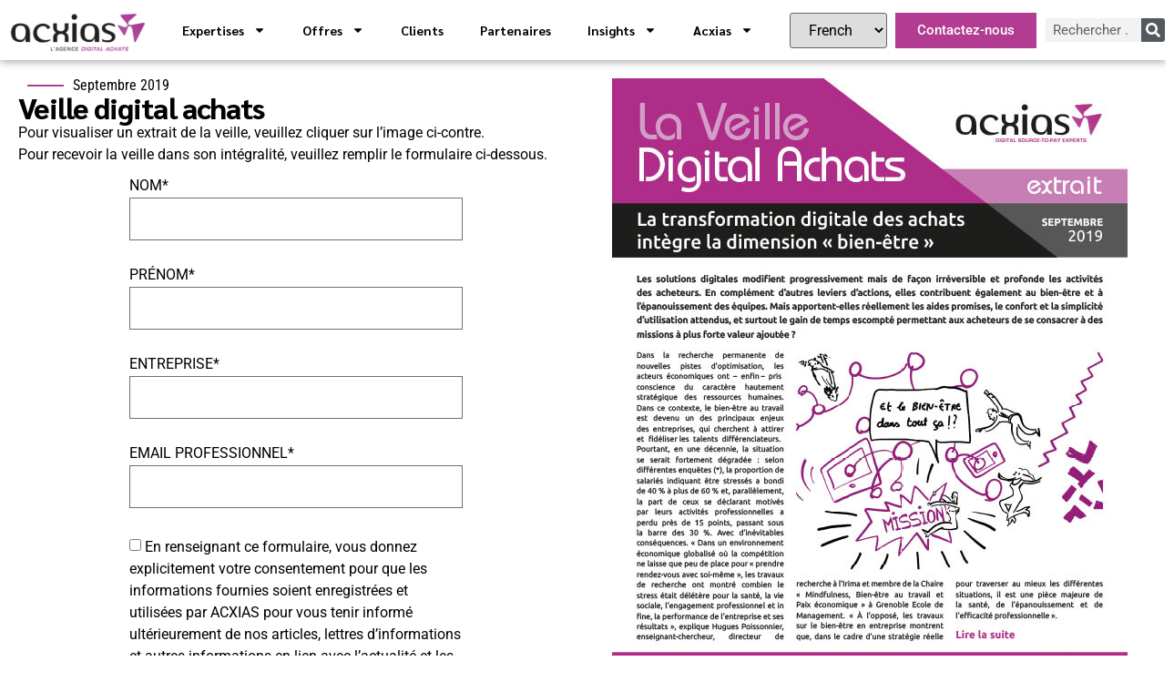

--- FILE ---
content_type: text/css
request_url: https://www.acxias.com/wp-content/uploads/elementor/css/post-6926.css?ver=1768951509
body_size: 1147
content:
.elementor-6926 .elementor-element.elementor-element-7b36bdce{--display:flex;--flex-direction:row;--container-widget-width:initial;--container-widget-height:100%;--container-widget-flex-grow:1;--container-widget-align-self:stretch;--flex-wrap-mobile:wrap;--gap:0px 0px;--row-gap:0px;--column-gap:0px;}.elementor-6926 .elementor-element.elementor-element-29717bc3{--display:flex;--flex-direction:column;--container-widget-width:100%;--container-widget-height:initial;--container-widget-flex-grow:0;--container-widget-align-self:initial;--flex-wrap-mobile:wrap;}.elementor-widget-heading .elementor-heading-title{font-family:var( --e-global-typography-primary-font-family ), Sans-serif;font-weight:var( --e-global-typography-primary-font-weight );color:var( --e-global-color-primary );}.elementor-6926 .elementor-element.elementor-element-53b7528a .elementor-heading-title{font-family:"Roboto Condensed", Sans-serif;font-size:1rem;font-weight:400;color:var( --e-global-color-45b345c );}.elementor-6926 .elementor-element.elementor-element-31ad1b2c .elementor-heading-title{font-family:"Sarabun", Sans-serif;font-size:32px;font-weight:800;letter-spacing:-0.03em;color:var( --e-global-color-45b345c );}.elementor-widget-text-editor{font-family:var( --e-global-typography-text-font-family ), Sans-serif;font-weight:var( --e-global-typography-text-font-weight );color:var( --e-global-color-text );}.elementor-widget-text-editor.elementor-drop-cap-view-stacked .elementor-drop-cap{background-color:var( --e-global-color-primary );}.elementor-widget-text-editor.elementor-drop-cap-view-framed .elementor-drop-cap, .elementor-widget-text-editor.elementor-drop-cap-view-default .elementor-drop-cap{color:var( --e-global-color-primary );border-color:var( --e-global-color-primary );}.elementor-6926 .elementor-element.elementor-element-36fa25a5{color:var( --e-global-color-45b345c );}.elementor-widget-form .elementor-field-group > label, .elementor-widget-form .elementor-field-subgroup label{color:var( --e-global-color-text );}.elementor-widget-form .elementor-field-group > label{font-family:var( --e-global-typography-text-font-family ), Sans-serif;font-weight:var( --e-global-typography-text-font-weight );}.elementor-widget-form .elementor-field-type-html{color:var( --e-global-color-text );font-family:var( --e-global-typography-text-font-family ), Sans-serif;font-weight:var( --e-global-typography-text-font-weight );}.elementor-widget-form .elementor-field-group .elementor-field{color:var( --e-global-color-text );}.elementor-widget-form .elementor-field-group .elementor-field, .elementor-widget-form .elementor-field-subgroup label{font-family:var( --e-global-typography-text-font-family ), Sans-serif;font-weight:var( --e-global-typography-text-font-weight );}.elementor-widget-form .elementor-button{font-family:var( --e-global-typography-accent-font-family ), Sans-serif;font-weight:var( --e-global-typography-accent-font-weight );}.elementor-widget-form .e-form__buttons__wrapper__button-next{background-color:var( --e-global-color-accent );}.elementor-widget-form .elementor-button[type="submit"]{background-color:var( --e-global-color-accent );}.elementor-widget-form .e-form__buttons__wrapper__button-previous{background-color:var( --e-global-color-accent );}.elementor-widget-form .elementor-message{font-family:var( --e-global-typography-text-font-family ), Sans-serif;font-weight:var( --e-global-typography-text-font-weight );}.elementor-widget-form .e-form__indicators__indicator, .elementor-widget-form .e-form__indicators__indicator__label{font-family:var( --e-global-typography-accent-font-family ), Sans-serif;font-weight:var( --e-global-typography-accent-font-weight );}.elementor-widget-form{--e-form-steps-indicator-inactive-primary-color:var( --e-global-color-text );--e-form-steps-indicator-active-primary-color:var( --e-global-color-accent );--e-form-steps-indicator-completed-primary-color:var( --e-global-color-accent );--e-form-steps-indicator-progress-color:var( --e-global-color-accent );--e-form-steps-indicator-progress-background-color:var( --e-global-color-text );--e-form-steps-indicator-progress-meter-color:var( --e-global-color-text );}.elementor-widget-form .e-form__indicators__indicator__progress__meter{font-family:var( --e-global-typography-accent-font-family ), Sans-serif;font-weight:var( --e-global-typography-accent-font-weight );}.elementor-6926 .elementor-element.elementor-element-6a8cbe6d > .elementor-widget-container{padding:0% 20% 0% 20%;}.elementor-6926 .elementor-element.elementor-element-6a8cbe6d .elementor-field-group{padding-right:calc( 10px/2 );padding-left:calc( 10px/2 );margin-bottom:30px;}.elementor-6926 .elementor-element.elementor-element-6a8cbe6d .elementor-form-fields-wrapper{margin-left:calc( -10px/2 );margin-right:calc( -10px/2 );margin-bottom:-30px;}.elementor-6926 .elementor-element.elementor-element-6a8cbe6d .elementor-field-group.recaptcha_v3-bottomleft, .elementor-6926 .elementor-element.elementor-element-6a8cbe6d .elementor-field-group.recaptcha_v3-bottomright{margin-bottom:0;}body.rtl .elementor-6926 .elementor-element.elementor-element-6a8cbe6d .elementor-labels-inline .elementor-field-group > label{padding-left:5px;}body:not(.rtl) .elementor-6926 .elementor-element.elementor-element-6a8cbe6d .elementor-labels-inline .elementor-field-group > label{padding-right:5px;}body .elementor-6926 .elementor-element.elementor-element-6a8cbe6d .elementor-labels-above .elementor-field-group > label{padding-bottom:5px;}.elementor-6926 .elementor-element.elementor-element-6a8cbe6d .elementor-field-group > label, .elementor-6926 .elementor-element.elementor-element-6a8cbe6d .elementor-field-subgroup label{color:var( --e-global-color-45b345c );}.elementor-6926 .elementor-element.elementor-element-6a8cbe6d .elementor-field-group > label{font-family:"Roboto", Sans-serif;font-weight:400;text-transform:uppercase;}.elementor-6926 .elementor-element.elementor-element-6a8cbe6d .elementor-field-type-html{padding-bottom:0px;color:var( --e-global-color-45b345c );}.elementor-6926 .elementor-element.elementor-element-6a8cbe6d .elementor-field-group .elementor-field{color:var( --e-global-color-45b345c );}.elementor-6926 .elementor-element.elementor-element-6a8cbe6d .elementor-field-group .elementor-field, .elementor-6926 .elementor-element.elementor-element-6a8cbe6d .elementor-field-subgroup label{font-family:"Roboto", Sans-serif;font-weight:400;}.elementor-6926 .elementor-element.elementor-element-6a8cbe6d .elementor-field-group .elementor-field:not(.elementor-select-wrapper){background-color:#ffffff;border-radius:0px 0px 0px 0px;}.elementor-6926 .elementor-element.elementor-element-6a8cbe6d .elementor-field-group .elementor-select-wrapper select{background-color:#ffffff;border-radius:0px 0px 0px 0px;}.elementor-6926 .elementor-element.elementor-element-6a8cbe6d .elementor-button{font-family:"Roboto", Sans-serif;font-weight:500;text-transform:uppercase;border-radius:0px 0px 0px 0px;padding:15px 0px 15px 0px;}.elementor-6926 .elementor-element.elementor-element-6a8cbe6d .e-form__buttons__wrapper__button-next{background-color:var( --e-global-color-9b34fe4 );color:#ffffff;}.elementor-6926 .elementor-element.elementor-element-6a8cbe6d .elementor-button[type="submit"]{background-color:var( --e-global-color-9b34fe4 );color:#ffffff;}.elementor-6926 .elementor-element.elementor-element-6a8cbe6d .elementor-button[type="submit"] svg *{fill:#ffffff;}.elementor-6926 .elementor-element.elementor-element-6a8cbe6d .e-form__buttons__wrapper__button-previous{color:#ffffff;}.elementor-6926 .elementor-element.elementor-element-6a8cbe6d .e-form__buttons__wrapper__button-next:hover{background-color:var( --e-global-color-2c6d5de );color:#ffffff;}.elementor-6926 .elementor-element.elementor-element-6a8cbe6d .elementor-button[type="submit"]:hover{background-color:var( --e-global-color-2c6d5de );color:#ffffff;}.elementor-6926 .elementor-element.elementor-element-6a8cbe6d .elementor-button[type="submit"]:hover svg *{fill:#ffffff;}.elementor-6926 .elementor-element.elementor-element-6a8cbe6d .e-form__buttons__wrapper__button-previous:hover{color:#ffffff;}.elementor-6926 .elementor-element.elementor-element-6a8cbe6d{--e-form-steps-indicators-spacing:20px;--e-form-steps-indicator-padding:30px;--e-form-steps-indicator-inactive-secondary-color:#ffffff;--e-form-steps-indicator-active-secondary-color:#ffffff;--e-form-steps-indicator-completed-secondary-color:#ffffff;--e-form-steps-divider-width:1px;--e-form-steps-divider-gap:10px;}.elementor-6926 .elementor-element.elementor-element-1f19c21{--display:flex;--flex-direction:column;--container-widget-width:100%;--container-widget-height:initial;--container-widget-flex-grow:0;--container-widget-align-self:initial;--flex-wrap-mobile:wrap;}.elementor-widget-image .widget-image-caption{color:var( --e-global-color-text );font-family:var( --e-global-typography-text-font-family ), Sans-serif;font-weight:var( --e-global-typography-text-font-weight );}.elementor-6926 .elementor-element.elementor-element-b82c7a5{--display:flex;}.elementor-6926 .elementor-element.elementor-element-50d35367{color:var( --e-global-color-45b345c );}@media(min-width:768px){.elementor-6926 .elementor-element.elementor-element-29717bc3{--width:50%;}.elementor-6926 .elementor-element.elementor-element-1f19c21{--width:50%;}}

--- FILE ---
content_type: text/css
request_url: https://www.acxias.com/wp-content/uploads/elementor/css/post-15100.css?ver=1768950223
body_size: 1849
content:
.elementor-15100 .elementor-element.elementor-element-1964ef1{--display:flex;--flex-direction:row;--container-widget-width:initial;--container-widget-height:100%;--container-widget-flex-grow:1;--container-widget-align-self:stretch;--flex-wrap-mobile:wrap;--gap:0px 0px;--row-gap:0px;--column-gap:0px;box-shadow:0px 0px 10px 0px rgba(0,0,0,0.5);--margin-top:0px;--margin-bottom:0px;--margin-left:0px;--margin-right:0px;--padding-top:0px;--padding-bottom:0px;--padding-left:0px;--padding-right:0px;}.elementor-15100 .elementor-element.elementor-element-1964ef1:not(.elementor-motion-effects-element-type-background), .elementor-15100 .elementor-element.elementor-element-1964ef1 > .elementor-motion-effects-container > .elementor-motion-effects-layer{background-color:var( --e-global-color-8a910f8 );}.elementor-15100 .elementor-element.elementor-element-a22df80{--display:flex;--flex-direction:column;--container-widget-width:100%;--container-widget-height:initial;--container-widget-flex-grow:0;--container-widget-align-self:initial;--flex-wrap-mobile:wrap;--padding-top:5px;--padding-bottom:0px;--padding-left:0px;--padding-right:0px;}.elementor-15100 .elementor-element.elementor-element-a22df80.e-con{--align-self:center;--flex-grow:0;--flex-shrink:0;}.elementor-widget-theme-site-logo .widget-image-caption{color:var( --e-global-color-text );font-family:var( --e-global-typography-text-font-family ), Sans-serif;font-weight:var( --e-global-typography-text-font-weight );}.elementor-15100 .elementor-element.elementor-element-d29308d{--display:flex;--flex-direction:column;--container-widget-width:100%;--container-widget-height:initial;--container-widget-flex-grow:0;--container-widget-align-self:initial;--flex-wrap-mobile:wrap;--justify-content:center;}.elementor-15100 .elementor-element.elementor-element-d29308d.e-con{--flex-grow:0;--flex-shrink:0;}.elementor-widget-nav-menu .elementor-nav-menu .elementor-item{font-family:var( --e-global-typography-primary-font-family ), Sans-serif;font-weight:var( --e-global-typography-primary-font-weight );}.elementor-widget-nav-menu .elementor-nav-menu--main .elementor-item{color:var( --e-global-color-text );fill:var( --e-global-color-text );}.elementor-widget-nav-menu .elementor-nav-menu--main .elementor-item:hover,
					.elementor-widget-nav-menu .elementor-nav-menu--main .elementor-item.elementor-item-active,
					.elementor-widget-nav-menu .elementor-nav-menu--main .elementor-item.highlighted,
					.elementor-widget-nav-menu .elementor-nav-menu--main .elementor-item:focus{color:var( --e-global-color-accent );fill:var( --e-global-color-accent );}.elementor-widget-nav-menu .elementor-nav-menu--main:not(.e--pointer-framed) .elementor-item:before,
					.elementor-widget-nav-menu .elementor-nav-menu--main:not(.e--pointer-framed) .elementor-item:after{background-color:var( --e-global-color-accent );}.elementor-widget-nav-menu .e--pointer-framed .elementor-item:before,
					.elementor-widget-nav-menu .e--pointer-framed .elementor-item:after{border-color:var( --e-global-color-accent );}.elementor-widget-nav-menu{--e-nav-menu-divider-color:var( --e-global-color-text );}.elementor-widget-nav-menu .elementor-nav-menu--dropdown .elementor-item, .elementor-widget-nav-menu .elementor-nav-menu--dropdown  .elementor-sub-item{font-family:var( --e-global-typography-accent-font-family ), Sans-serif;font-weight:var( --e-global-typography-accent-font-weight );}.elementor-15100 .elementor-element.elementor-element-33f267d > .elementor-widget-container{padding:0px 0px 0px 0px;}.elementor-15100 .elementor-element.elementor-element-33f267d .elementor-menu-toggle{margin:0 auto;}.elementor-15100 .elementor-element.elementor-element-33f267d .elementor-nav-menu .elementor-item{font-family:"Sarabun", Sans-serif;font-size:14px;font-weight:700;}.elementor-15100 .elementor-element.elementor-element-33f267d .elementor-nav-menu--main .elementor-item{color:var( --e-global-color-45b345c );fill:var( --e-global-color-45b345c );}.elementor-15100 .elementor-element.elementor-element-33f267d .elementor-nav-menu--main .elementor-item:hover,
					.elementor-15100 .elementor-element.elementor-element-33f267d .elementor-nav-menu--main .elementor-item.elementor-item-active,
					.elementor-15100 .elementor-element.elementor-element-33f267d .elementor-nav-menu--main .elementor-item.highlighted,
					.elementor-15100 .elementor-element.elementor-element-33f267d .elementor-nav-menu--main .elementor-item:focus{color:var( --e-global-color-9b34fe4 );fill:var( --e-global-color-9b34fe4 );}.elementor-15100 .elementor-element.elementor-element-33f267d .elementor-nav-menu--main:not(.e--pointer-framed) .elementor-item:before,
					.elementor-15100 .elementor-element.elementor-element-33f267d .elementor-nav-menu--main:not(.e--pointer-framed) .elementor-item:after{background-color:var( --e-global-color-9b34fe4 );}.elementor-15100 .elementor-element.elementor-element-33f267d .e--pointer-framed .elementor-item:before,
					.elementor-15100 .elementor-element.elementor-element-33f267d .e--pointer-framed .elementor-item:after{border-color:var( --e-global-color-9b34fe4 );}.elementor-15100 .elementor-element.elementor-element-9daa4bd{--display:flex;--flex-direction:column;--container-widget-width:100%;--container-widget-height:initial;--container-widget-flex-grow:0;--container-widget-align-self:initial;--flex-wrap-mobile:wrap;--padding-top:0px;--padding-bottom:0px;--padding-left:0px;--padding-right:0px;}.elementor-15100 .elementor-element.elementor-element-9daa4bd.e-con{--align-self:center;--flex-grow:0;--flex-shrink:0;}.elementor-15100 .elementor-element.elementor-element-24893a5 > .elementor-widget-container{margin:0px 0px 0px 0px;padding:0px 0px 0px 0px;}.elementor-15100 .elementor-element.elementor-element-24893a5.elementor-element{--align-self:center;}.elementor-15100 .elementor-element.elementor-element-6324c65{--display:flex;--flex-direction:column;--container-widget-width:100%;--container-widget-height:initial;--container-widget-flex-grow:0;--container-widget-align-self:initial;--flex-wrap-mobile:wrap;--margin-top:0px;--margin-bottom:0px;--margin-left:0px;--margin-right:0px;--padding-top:0px;--padding-bottom:0px;--padding-left:0px;--padding-right:0px;}.elementor-15100 .elementor-element.elementor-element-6324c65.e-con{--align-self:center;--flex-grow:0;--flex-shrink:0;}.elementor-widget-button .elementor-button{background-color:var( --e-global-color-accent );font-family:var( --e-global-typography-accent-font-family ), Sans-serif;font-weight:var( --e-global-typography-accent-font-weight );}.elementor-15100 .elementor-element.elementor-element-4f373e0 .elementor-button{background-color:var( --e-global-color-9b34fe4 );transition-duration:0.6s;border-radius:0px 0px 0px 0px;}.elementor-15100 .elementor-element.elementor-element-e0360c2{--display:flex;--min-height:0px;--flex-direction:row;--container-widget-width:initial;--container-widget-height:100%;--container-widget-flex-grow:1;--container-widget-align-self:stretch;--flex-wrap-mobile:wrap;}.elementor-15100 .elementor-element.elementor-element-e0360c2.e-con{--align-self:center;--flex-grow:0;--flex-shrink:0;}.elementor-widget-search-form input[type="search"].elementor-search-form__input{font-family:var( --e-global-typography-text-font-family ), Sans-serif;font-weight:var( --e-global-typography-text-font-weight );}.elementor-widget-search-form .elementor-search-form__input,
					.elementor-widget-search-form .elementor-search-form__icon,
					.elementor-widget-search-form .elementor-lightbox .dialog-lightbox-close-button,
					.elementor-widget-search-form .elementor-lightbox .dialog-lightbox-close-button:hover,
					.elementor-widget-search-form.elementor-search-form--skin-full_screen input[type="search"].elementor-search-form__input{color:var( --e-global-color-text );fill:var( --e-global-color-text );}.elementor-widget-search-form .elementor-search-form__submit{font-family:var( --e-global-typography-text-font-family ), Sans-serif;font-weight:var( --e-global-typography-text-font-weight );background-color:var( --e-global-color-secondary );}.elementor-15100 .elementor-element.elementor-element-5969cd4.elementor-element{--align-self:center;}.elementor-15100 .elementor-element.elementor-element-5969cd4 .elementor-search-form__container{min-height:26px;}.elementor-15100 .elementor-element.elementor-element-5969cd4 .elementor-search-form__submit{min-width:26px;}body:not(.rtl) .elementor-15100 .elementor-element.elementor-element-5969cd4 .elementor-search-form__icon{padding-left:calc(26px / 3);}body.rtl .elementor-15100 .elementor-element.elementor-element-5969cd4 .elementor-search-form__icon{padding-right:calc(26px / 3);}.elementor-15100 .elementor-element.elementor-element-5969cd4 .elementor-search-form__input, .elementor-15100 .elementor-element.elementor-element-5969cd4.elementor-search-form--button-type-text .elementor-search-form__submit{padding-left:calc(26px / 3);padding-right:calc(26px / 3);}.elementor-15100 .elementor-element.elementor-element-5969cd4 input[type="search"].elementor-search-form__input{font-family:"Roboto", Sans-serif;font-weight:400;}.elementor-15100 .elementor-element.elementor-element-5969cd4 .elementor-search-form__input,
					.elementor-15100 .elementor-element.elementor-element-5969cd4 .elementor-search-form__icon,
					.elementor-15100 .elementor-element.elementor-element-5969cd4 .elementor-lightbox .dialog-lightbox-close-button,
					.elementor-15100 .elementor-element.elementor-element-5969cd4 .elementor-lightbox .dialog-lightbox-close-button:hover,
					.elementor-15100 .elementor-element.elementor-element-5969cd4.elementor-search-form--skin-full_screen input[type="search"].elementor-search-form__input{color:var( --e-global-color-45b345c );fill:var( --e-global-color-45b345c );}.elementor-15100 .elementor-element.elementor-element-5969cd4:not(.elementor-search-form--skin-full_screen) .elementor-search-form__container{border-radius:3px;}.elementor-15100 .elementor-element.elementor-element-5969cd4.elementor-search-form--skin-full_screen input[type="search"].elementor-search-form__input{border-radius:3px;}.elementor-15100 .elementor-element.elementor-element-5ba546e{--display:flex;--flex-direction:row;--container-widget-width:initial;--container-widget-height:100%;--container-widget-flex-grow:1;--container-widget-align-self:stretch;--flex-wrap-mobile:wrap;--gap:0px 0px;--row-gap:0px;--column-gap:0px;box-shadow:0px 0px 10px 0px rgba(0,0,0,0.5);--margin-top:0px;--margin-bottom:0px;--margin-left:0px;--margin-right:0px;--padding-top:0px;--padding-bottom:0px;--padding-left:0px;--padding-right:0px;}.elementor-15100 .elementor-element.elementor-element-5ba546e:not(.elementor-motion-effects-element-type-background), .elementor-15100 .elementor-element.elementor-element-5ba546e > .elementor-motion-effects-container > .elementor-motion-effects-layer{background-color:var( --e-global-color-8a910f8 );}.elementor-15100 .elementor-element.elementor-element-8aff9e6{--display:flex;--flex-direction:column;--container-widget-width:100%;--container-widget-height:initial;--container-widget-flex-grow:0;--container-widget-align-self:initial;--flex-wrap-mobile:wrap;}.elementor-15100 .elementor-element.elementor-element-8aff9e6.e-con{--flex-grow:0;--flex-shrink:0;}body:not(.rtl) .elementor-15100 .elementor-element.elementor-element-12a92d1{left:0px;}body.rtl .elementor-15100 .elementor-element.elementor-element-12a92d1{right:0px;}.elementor-15100 .elementor-element.elementor-element-12a92d1{top:0px;}.elementor-15100 .elementor-element.elementor-element-12a92d1 .elementor-menu-toggle{margin-right:auto;background-color:var( --e-global-color-8a910f8 );}.elementor-15100 .elementor-element.elementor-element-12a92d1 .elementor-nav-menu .elementor-item{font-family:"Sarabun", Sans-serif;font-weight:700;}.elementor-15100 .elementor-element.elementor-element-12a92d1 .elementor-nav-menu--main .elementor-item{color:var( --e-global-color-45b345c );fill:var( --e-global-color-45b345c );}.elementor-15100 .elementor-element.elementor-element-12a92d1 .elementor-nav-menu--main .elementor-item:hover,
					.elementor-15100 .elementor-element.elementor-element-12a92d1 .elementor-nav-menu--main .elementor-item.elementor-item-active,
					.elementor-15100 .elementor-element.elementor-element-12a92d1 .elementor-nav-menu--main .elementor-item.highlighted,
					.elementor-15100 .elementor-element.elementor-element-12a92d1 .elementor-nav-menu--main .elementor-item:focus{color:var( --e-global-color-9b34fe4 );fill:var( --e-global-color-9b34fe4 );}.elementor-15100 .elementor-element.elementor-element-12a92d1 .elementor-nav-menu--main:not(.e--pointer-framed) .elementor-item:before,
					.elementor-15100 .elementor-element.elementor-element-12a92d1 .elementor-nav-menu--main:not(.e--pointer-framed) .elementor-item:after{background-color:var( --e-global-color-9b34fe4 );}.elementor-15100 .elementor-element.elementor-element-12a92d1 .e--pointer-framed .elementor-item:before,
					.elementor-15100 .elementor-element.elementor-element-12a92d1 .e--pointer-framed .elementor-item:after{border-color:var( --e-global-color-9b34fe4 );}.elementor-15100 .elementor-element.elementor-element-12a92d1 .elementor-nav-menu--main .elementor-nav-menu--dropdown, .elementor-15100 .elementor-element.elementor-element-12a92d1 .elementor-nav-menu__container.elementor-nav-menu--dropdown{box-shadow:0px 0px 10px 0px rgba(0,0,0,0.5);}.elementor-15100 .elementor-element.elementor-element-12a92d1 div.elementor-menu-toggle{color:var( --e-global-color-9b34fe4 );}.elementor-15100 .elementor-element.elementor-element-12a92d1 div.elementor-menu-toggle svg{fill:var( --e-global-color-9b34fe4 );}.elementor-15100 .elementor-element.elementor-element-a584f62{--display:flex;--flex-direction:column;--container-widget-width:100%;--container-widget-height:initial;--container-widget-flex-grow:0;--container-widget-align-self:initial;--flex-wrap-mobile:wrap;--justify-content:center;}.elementor-15100 .elementor-element.elementor-element-a584f62.e-con{--flex-grow:0;--flex-shrink:0;}.elementor-15100 .elementor-element.elementor-element-1c30e95{--display:flex;--flex-direction:column;--container-widget-width:100%;--container-widget-height:initial;--container-widget-flex-grow:0;--container-widget-align-self:initial;--flex-wrap-mobile:wrap;--padding-top:0px;--padding-bottom:0px;--padding-left:0px;--padding-right:0px;}.elementor-15100 .elementor-element.elementor-element-1c30e95.e-con{--align-self:center;--flex-grow:0;--flex-shrink:0;}.elementor-15100 .elementor-element.elementor-element-9558933 > .elementor-widget-container{margin:0px 0px 0px 0px;padding:0px 0px 0px 0px;}.elementor-15100 .elementor-element.elementor-element-9558933.elementor-element{--align-self:center;}.elementor-15100 .elementor-element.elementor-element-3bc5e96{--display:flex;--flex-direction:column;--container-widget-width:100%;--container-widget-height:initial;--container-widget-flex-grow:0;--container-widget-align-self:initial;--flex-wrap-mobile:wrap;--margin-top:0px;--margin-bottom:0px;--margin-left:0px;--margin-right:0px;--padding-top:0px;--padding-bottom:0px;--padding-left:0px;--padding-right:0px;}.elementor-15100 .elementor-element.elementor-element-3bc5e96.e-con{--align-self:center;--flex-grow:0;--flex-shrink:0;}.elementor-15100 .elementor-element.elementor-element-316b533 .elementor-button{background-color:var( --e-global-color-9b34fe4 );transition-duration:0.6s;border-radius:0px 0px 0px 0px;}.elementor-15100 .elementor-element.elementor-element-d42127c{--display:flex;--flex-direction:column;--container-widget-width:100%;--container-widget-height:initial;--container-widget-flex-grow:0;--container-widget-align-self:initial;--flex-wrap-mobile:wrap;--margin-top:0px;--margin-bottom:0px;--margin-left:0px;--margin-right:0px;--padding-top:0px;--padding-bottom:0px;--padding-left:0px;--padding-right:0px;}.elementor-15100 .elementor-element.elementor-element-d42127c.e-con{--align-self:center;--flex-grow:0;--flex-shrink:0;}.elementor-15100 .elementor-element.elementor-element-2cbc9c1.elementor-element{--align-self:center;}.elementor-15100 .elementor-element.elementor-element-2cbc9c1 .elementor-search-form{text-align:right;}.elementor-15100 .elementor-element.elementor-element-2cbc9c1 .elementor-search-form__toggle{--e-search-form-toggle-size:30px;--e-search-form-toggle-background-color:var( --e-global-color-8a910f8 );}.elementor-15100 .elementor-element.elementor-element-2cbc9c1.elementor-search-form--skin-full_screen .elementor-search-form__container{background-color:var( --e-global-color-a906ec2 );}.elementor-15100 .elementor-element.elementor-element-2cbc9c1 input[type="search"].elementor-search-form__input{font-family:"Roboto", Sans-serif;font-weight:400;}.elementor-15100 .elementor-element.elementor-element-2cbc9c1 .elementor-search-form__input,
					.elementor-15100 .elementor-element.elementor-element-2cbc9c1 .elementor-search-form__icon,
					.elementor-15100 .elementor-element.elementor-element-2cbc9c1 .elementor-lightbox .dialog-lightbox-close-button,
					.elementor-15100 .elementor-element.elementor-element-2cbc9c1 .elementor-lightbox .dialog-lightbox-close-button:hover,
					.elementor-15100 .elementor-element.elementor-element-2cbc9c1.elementor-search-form--skin-full_screen input[type="search"].elementor-search-form__input{color:var( --e-global-color-45b345c );fill:var( --e-global-color-45b345c );}.elementor-15100 .elementor-element.elementor-element-2cbc9c1:not(.elementor-search-form--skin-full_screen) .elementor-search-form__container{border-radius:3px;}.elementor-15100 .elementor-element.elementor-element-2cbc9c1.elementor-search-form--skin-full_screen input[type="search"].elementor-search-form__input{border-radius:3px;}.elementor-15100 .elementor-element.elementor-element-2cbc9c1 .elementor-search-form__toggle:hover{--e-search-form-toggle-color:var( --e-global-color-45b345c );--e-search-form-toggle-background-color:var( --e-global-color-a906ec2 );}.elementor-15100 .elementor-element.elementor-element-2cbc9c1 .elementor-search-form__toggle:focus{--e-search-form-toggle-color:var( --e-global-color-45b345c );--e-search-form-toggle-background-color:var( --e-global-color-a906ec2 );}.elementor-theme-builder-content-area{height:400px;}.elementor-location-header:before, .elementor-location-footer:before{content:"";display:table;clear:both;}@media(max-width:1024px){.elementor-15100 .elementor-element.elementor-element-12a92d1{width:100%;max-width:100%;top:17px;}.elementor-15100 .elementor-element.elementor-element-12a92d1.elementor-element{--align-self:flex-start;}body:not(.rtl) .elementor-15100 .elementor-element.elementor-element-12a92d1{left:10px;}body.rtl .elementor-15100 .elementor-element.elementor-element-12a92d1{right:10px;}.elementor-15100 .elementor-element.elementor-element-12a92d1 .elementor-nav-menu--dropdown a{padding-left:10px;padding-right:10px;padding-top:10px;padding-bottom:10px;}.elementor-15100 .elementor-element.elementor-element-3ff131d img{width:200px;}}@media(min-width:768px){.elementor-15100 .elementor-element.elementor-element-a22df80{--width:12%;}.elementor-15100 .elementor-element.elementor-element-d29308d{--width:56%;}.elementor-15100 .elementor-element.elementor-element-9daa4bd{--width:8.5%;}.elementor-15100 .elementor-element.elementor-element-6324c65{--width:13%;}.elementor-15100 .elementor-element.elementor-element-e0360c2{--width:12%;}.elementor-15100 .elementor-element.elementor-element-8aff9e6{--width:17%;}.elementor-15100 .elementor-element.elementor-element-a584f62{--width:50%;}.elementor-15100 .elementor-element.elementor-element-1c30e95{--width:13%;}.elementor-15100 .elementor-element.elementor-element-3bc5e96{--width:14.785%;}.elementor-15100 .elementor-element.elementor-element-d42127c{--width:14.785%;}}@media(max-width:1024px) and (min-width:768px){.elementor-15100 .elementor-element.elementor-element-8aff9e6{--width:10%;}.elementor-15100 .elementor-element.elementor-element-a584f62{--width:35%;}.elementor-15100 .elementor-element.elementor-element-1c30e95{--width:20%;}.elementor-15100 .elementor-element.elementor-element-3bc5e96{--width:25%;}.elementor-15100 .elementor-element.elementor-element-d42127c{--width:10%;}}@media(max-width:767px){.elementor-15100 .elementor-element.elementor-element-8aff9e6{--width:20%;}.elementor-15100 .elementor-element.elementor-element-a584f62{--width:80%;}.elementor-15100 .elementor-element.elementor-element-1c30e95{--width:40%;}.elementor-15100 .elementor-element.elementor-element-3bc5e96{--width:45%;}.elementor-15100 .elementor-element.elementor-element-d42127c{--width:15%;}}

--- FILE ---
content_type: text/css
request_url: https://www.acxias.com/wp-content/uploads/elementor/css/post-15201.css?ver=1768950223
body_size: 1065
content:
.elementor-15201 .elementor-element.elementor-element-b108aba{--display:flex;--flex-direction:row;--container-widget-width:initial;--container-widget-height:100%;--container-widget-flex-grow:1;--container-widget-align-self:stretch;--flex-wrap-mobile:wrap;--gap:0px 0px;--row-gap:0px;--column-gap:0px;--flex-wrap:wrap;}.elementor-15201 .elementor-element.elementor-element-ce16ebc{--display:flex;--flex-direction:column;--container-widget-width:100%;--container-widget-height:initial;--container-widget-flex-grow:0;--container-widget-align-self:initial;--flex-wrap-mobile:wrap;}.elementor-widget-heading .elementor-heading-title{font-family:var( --e-global-typography-primary-font-family ), Sans-serif;font-weight:var( --e-global-typography-primary-font-weight );color:var( --e-global-color-primary );}.elementor-15201 .elementor-element.elementor-element-1cfeb77 .elementor-heading-title{font-family:"Roboto Condensed", Sans-serif;font-size:0.875rem;font-weight:500;text-transform:uppercase;color:var( --e-global-color-f5adebb );}.elementor-15201 .elementor-element.elementor-element-9c25cfb .elementor-heading-title{font-family:"Sarabun", Sans-serif;font-size:1.25rem;font-weight:900;color:var( --e-global-color-9b34fe4 );}.elementor-widget-text-editor{font-family:var( --e-global-typography-text-font-family ), Sans-serif;font-weight:var( --e-global-typography-text-font-weight );color:var( --e-global-color-text );}.elementor-widget-text-editor.elementor-drop-cap-view-stacked .elementor-drop-cap{background-color:var( --e-global-color-primary );}.elementor-widget-text-editor.elementor-drop-cap-view-framed .elementor-drop-cap, .elementor-widget-text-editor.elementor-drop-cap-view-default .elementor-drop-cap{color:var( --e-global-color-primary );border-color:var( --e-global-color-primary );}.elementor-15201 .elementor-element.elementor-element-5252f89{width:var( --container-widget-width, 76.498% );max-width:76.498%;--container-widget-width:76.498%;--container-widget-flex-grow:0;font-family:"Roboto", Sans-serif;font-size:0.875rem;font-weight:400;color:var( --e-global-color-f5adebb );}.elementor-15201 .elementor-element.elementor-element-5252f89.elementor-element{--flex-grow:0;--flex-shrink:0;}.elementor-15201 .elementor-element.elementor-element-16945b1 .elementor-heading-title{font-family:"Sarabun", Sans-serif;font-size:1.25rem;font-weight:900;color:var( --e-global-color-9b34fe4 );}.elementor-15201 .elementor-element.elementor-element-750f0d8 .elementor-repeater-item-5409693.elementor-social-icon{background-color:var( --e-global-color-8a910f8 );}.elementor-15201 .elementor-element.elementor-element-750f0d8 .elementor-repeater-item-5409693.elementor-social-icon i{color:var( --e-global-color-f5adebb );}.elementor-15201 .elementor-element.elementor-element-750f0d8 .elementor-repeater-item-5409693.elementor-social-icon svg{fill:var( --e-global-color-f5adebb );}.elementor-15201 .elementor-element.elementor-element-750f0d8 .elementor-repeater-item-5087295.elementor-social-icon{background-color:var( --e-global-color-8a910f8 );}.elementor-15201 .elementor-element.elementor-element-750f0d8 .elementor-repeater-item-5087295.elementor-social-icon i{color:var( --e-global-color-f5adebb );}.elementor-15201 .elementor-element.elementor-element-750f0d8 .elementor-repeater-item-5087295.elementor-social-icon svg{fill:var( --e-global-color-f5adebb );}.elementor-15201 .elementor-element.elementor-element-750f0d8{--grid-template-columns:repeat(0, auto);--grid-column-gap:5px;--grid-row-gap:0px;}.elementor-15201 .elementor-element.elementor-element-750f0d8 .elementor-widget-container{text-align:left;}.elementor-15201 .elementor-element.elementor-element-750f0d8 .elementor-social-icon:hover{background-color:var( --e-global-color-f5adebb );}.elementor-15201 .elementor-element.elementor-element-750f0d8 .elementor-social-icon:hover i{color:var( --e-global-color-8a910f8 );}.elementor-15201 .elementor-element.elementor-element-750f0d8 .elementor-social-icon:hover svg{fill:var( --e-global-color-8a910f8 );}.elementor-15201 .elementor-element.elementor-element-9805610{--display:flex;--flex-direction:column;--container-widget-width:100%;--container-widget-height:initial;--container-widget-flex-grow:0;--container-widget-align-self:initial;--flex-wrap-mobile:wrap;}.elementor-15201 .elementor-element.elementor-element-9805610.e-con{--flex-grow:0;--flex-shrink:0;}.elementor-15201 .elementor-element.elementor-element-6217d7a .elementor-heading-title{font-family:"Roboto Condensed", Sans-serif;font-size:0.875rem;font-weight:500;text-transform:uppercase;color:var( --e-global-color-f5adebb );}.elementor-15201 .elementor-element.elementor-element-9f34337 .elementor-heading-title{font-family:"Sarabun", Sans-serif;font-size:1.1rem;font-weight:700;color:var( --e-global-color-9b34fe4 );}.elementor-15201 .elementor-element.elementor-element-7946c5f .elementor-heading-title{font-family:"Sarabun", Sans-serif;font-size:1.1rem;font-weight:700;color:var( --e-global-color-9b34fe4 );}.elementor-15201 .elementor-element.elementor-element-fa02d18 .elementor-heading-title{font-family:"Sarabun", Sans-serif;font-size:1.1rem;font-weight:700;color:var( --e-global-color-9b34fe4 );}.elementor-15201 .elementor-element.elementor-element-1a99402 .elementor-heading-title{font-family:"Sarabun", Sans-serif;font-size:1.1rem;font-weight:700;color:var( --e-global-color-9b34fe4 );}.elementor-15201 .elementor-element.elementor-element-1af1eac .elementor-heading-title{font-family:"Sarabun", Sans-serif;font-size:1.1rem;font-weight:700;color:var( --e-global-color-9b34fe4 );}.elementor-15201 .elementor-element.elementor-element-b4415fb .elementor-heading-title{font-family:"Sarabun", Sans-serif;font-size:1.1rem;font-weight:700;color:var( --e-global-color-9b34fe4 );}.elementor-15201 .elementor-element.elementor-element-bbce2bd{--display:flex;--flex-direction:column;--container-widget-width:100%;--container-widget-height:initial;--container-widget-flex-grow:0;--container-widget-align-self:initial;--flex-wrap-mobile:wrap;}.elementor-15201 .elementor-element.elementor-element-bbce2bd.e-con{--flex-grow:0;--flex-shrink:0;}.elementor-15201 .elementor-element.elementor-element-602bccf .elementor-heading-title{font-family:"Roboto Condensed", Sans-serif;font-size:0.875rem;font-weight:500;text-transform:uppercase;color:var( --e-global-color-f5adebb );}.elementor-15201 .elementor-element.elementor-element-db9991c .elementor-heading-title{font-family:"Sarabun", Sans-serif;font-size:1.25rem;font-weight:900;color:var( --e-global-color-9b34fe4 );}.elementor-15201 .elementor-element.elementor-element-06f84bd > .elementor-widget-container{margin:0px 0px 0px 0px;}.elementor-15201 .elementor-element.elementor-element-06f84bd{font-family:"Roboto", Sans-serif;font-size:0.875rem;font-weight:400;color:var( --e-global-color-f5adebb );}.elementor-widget-button .elementor-button{background-color:var( --e-global-color-accent );font-family:var( --e-global-typography-accent-font-family ), Sans-serif;font-weight:var( --e-global-typography-accent-font-weight );}.elementor-15201 .elementor-element.elementor-element-76a00ef .elementor-button{background-color:var( --e-global-color-9b34fe4 );font-family:"Sarabun", Sans-serif;font-weight:700;border-radius:0px 0px 0px 0px;padding:15px 15px 15px 15px;}.elementor-15201 .elementor-element.elementor-element-76a00ef > .elementor-widget-container{--e-transform-scale:1;--e-transform-skewX:-14deg;margin:0px 0px 0px 0px;border-style:none;border-radius:0px 0px 0px 0px;}.elementor-15201 .elementor-element.elementor-element-76a00ef.elementor-element{--flex-grow:0;--flex-shrink:1;}.elementor-15201 .elementor-element.elementor-element-76a00ef .elementor-button-content-wrapper{flex-direction:row;}.elementor-15201 .elementor-element.elementor-element-76a00ef .elementor-button .elementor-button-content-wrapper{gap:7px;}.elementor-15201 .elementor-element.elementor-element-ef93139{--display:flex;--flex-direction:column;--container-widget-width:100%;--container-widget-height:initial;--container-widget-flex-grow:0;--container-widget-align-self:initial;--flex-wrap-mobile:wrap;}.elementor-15201 .elementor-element.elementor-element-d8aa3c7{text-align:center;color:var( --e-global-color-45b345c );}.elementor-theme-builder-content-area{height:400px;}.elementor-location-header:before, .elementor-location-footer:before{content:"";display:table;clear:both;}@media(min-width:768px){.elementor-15201 .elementor-element.elementor-element-ce16ebc{--width:33.3333%;}.elementor-15201 .elementor-element.elementor-element-9805610{--width:33.819%;}.elementor-15201 .elementor-element.elementor-element-bbce2bd{--width:32.308%;}}